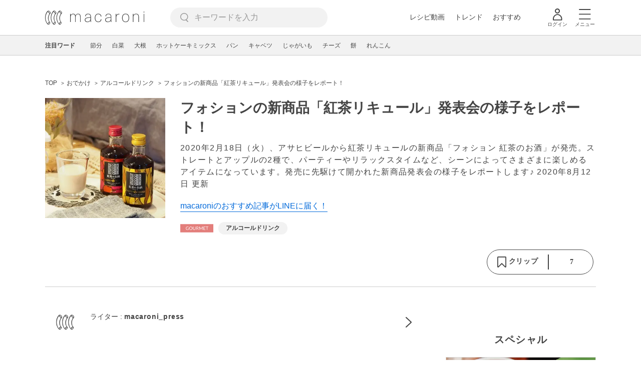

--- FILE ---
content_type: text/html; charset=utf-8
request_url: https://www.google.com/recaptcha/api2/aframe
body_size: 267
content:
<!DOCTYPE HTML><html><head><meta http-equiv="content-type" content="text/html; charset=UTF-8"></head><body><script nonce="XAMhyIA4CMM_9OssVJVsfQ">/** Anti-fraud and anti-abuse applications only. See google.com/recaptcha */ try{var clients={'sodar':'https://pagead2.googlesyndication.com/pagead/sodar?'};window.addEventListener("message",function(a){try{if(a.source===window.parent){var b=JSON.parse(a.data);var c=clients[b['id']];if(c){var d=document.createElement('img');d.src=c+b['params']+'&rc='+(localStorage.getItem("rc::a")?sessionStorage.getItem("rc::b"):"");window.document.body.appendChild(d);sessionStorage.setItem("rc::e",parseInt(sessionStorage.getItem("rc::e")||0)+1);localStorage.setItem("rc::h",'1769639384414');}}}catch(b){}});window.parent.postMessage("_grecaptcha_ready", "*");}catch(b){}</script></body></html>

--- FILE ---
content_type: application/javascript; charset=utf-8
request_url: https://fundingchoicesmessages.google.com/f/AGSKWxWlDwKUCIwYIQOOq6MljOSj0ssLnEPHIjnPvKWET-EyEtZeyzNQoLbKKm4QiawtXW6zAkqReXdyS7EgMeFeVCbtzepAbscGxSm0TTuR1DSnPfQNNBNsoAjgnln0kV7vFgzTNsBh4g==?fccs=W251bGwsbnVsbCxudWxsLG51bGwsbnVsbCxudWxsLFsxNzY5NjM5MzgzLDY1MTAwMDAwMF0sbnVsbCxudWxsLG51bGwsW251bGwsWzcsOSw2XSxudWxsLDIsbnVsbCwiZW4iLG51bGwsbnVsbCxudWxsLG51bGwsbnVsbCwxXSwiaHR0cHM6Ly9tYWNhcm8tbmkuanAvODY5NzgiLG51bGwsW1s4LCJvMVpRSzlJWHhXTSJdLFs5LCJlbi1VUyJdLFsxOSwiMiJdLFsxNywiWzBdIl0sWzI0LCIiXSxbMjksImZhbHNlIl1dXQ
body_size: 218
content:
if (typeof __googlefc.fcKernelManager.run === 'function') {"use strict";this.default_ContributorServingResponseClientJs=this.default_ContributorServingResponseClientJs||{};(function(_){var window=this;
try{
var qp=function(a){this.A=_.t(a)};_.u(qp,_.J);var rp=function(a){this.A=_.t(a)};_.u(rp,_.J);rp.prototype.getWhitelistStatus=function(){return _.F(this,2)};var sp=function(a){this.A=_.t(a)};_.u(sp,_.J);var tp=_.ed(sp),up=function(a,b,c){this.B=a;this.j=_.A(b,qp,1);this.l=_.A(b,_.Pk,3);this.F=_.A(b,rp,4);a=this.B.location.hostname;this.D=_.Fg(this.j,2)&&_.O(this.j,2)!==""?_.O(this.j,2):a;a=new _.Qg(_.Qk(this.l));this.C=new _.dh(_.q.document,this.D,a);this.console=null;this.o=new _.mp(this.B,c,a)};
up.prototype.run=function(){if(_.O(this.j,3)){var a=this.C,b=_.O(this.j,3),c=_.fh(a),d=new _.Wg;b=_.hg(d,1,b);c=_.C(c,1,b);_.jh(a,c)}else _.gh(this.C,"FCNEC");_.op(this.o,_.A(this.l,_.De,1),this.l.getDefaultConsentRevocationText(),this.l.getDefaultConsentRevocationCloseText(),this.l.getDefaultConsentRevocationAttestationText(),this.D);_.pp(this.o,_.F(this.F,1),this.F.getWhitelistStatus());var e;a=(e=this.B.googlefc)==null?void 0:e.__executeManualDeployment;a!==void 0&&typeof a==="function"&&_.To(this.o.G,
"manualDeploymentApi")};var vp=function(){};vp.prototype.run=function(a,b,c){var d;return _.v(function(e){d=tp(b);(new up(a,d,c)).run();return e.return({})})};_.Tk(7,new vp);
}catch(e){_._DumpException(e)}
}).call(this,this.default_ContributorServingResponseClientJs);
// Google Inc.

//# sourceURL=/_/mss/boq-content-ads-contributor/_/js/k=boq-content-ads-contributor.ContributorServingResponseClientJs.en_US.o1ZQK9IXxWM.es5.O/d=1/exm=ad_blocking_detection_executable,kernel_loader,loader_js_executable,web_iab_tcf_v2_signal_executable/ed=1/rs=AJlcJMzkWD0vxt1gVcfmiBA6nHi7pe9_aQ/m=cookie_refresh_executable
__googlefc.fcKernelManager.run('\x5b\x5b\x5b7,\x22\x5b\x5bnull,\\\x22macaro-ni.jp\\\x22,\\\x22AKsRol-YQzrp13vGJaGT23JJB29fOYwPN3Oygn7G-qeooip5t1xPlJtx0uP13xjaVglZ5I_4zPA1a1eLm0s_O68EGdD-9tXcJXcRdoVgyf-iPu1x7cpA-TbbD4biGyayT3WPsyEAO39GuVxRr1aCFXU_p3M6OIV1ew\\\\u003d\\\\u003d\\\x22\x5d,null,\x5b\x5bnull,null,null,\\\x22https:\/\/fundingchoicesmessages.google.com\/f\/AGSKWxW-kuia9p3rbaFIM4bqklffHNvWhin8I7ZrPKt1_p-ZpGIK9EfmEQbLFY7dRlSwn0WQJXraFbYULR1Hh--B9Pzyij3W03gACMaI9f5r-EwtrzDfv_5tdO0S73cTgnDJ4uw1UvOuww\\\\u003d\\\\u003d\\\x22\x5d,null,null,\x5bnull,null,null,\\\x22https:\/\/fundingchoicesmessages.google.com\/el\/AGSKWxWKq1WJcGnxG88S7jY-h2FdmeR-6X3Kj6sfRTwuyNrFJFdjQLSqb7-BV-HB-5Ww5fIMHDnIR08WhFU4a5RWnlNRHvmu_k6ZWwO-rh3WZ2B72EogFEFzXL2F59N9-1x-VSpJe0z_wg\\\\u003d\\\\u003d\\\x22\x5d,null,\x5bnull,\x5b7,9,6\x5d,null,2,null,\\\x22en\\\x22,null,null,null,null,null,1\x5d,null,\\\x22Privacy and cookie settings\\\x22,\\\x22Close\\\x22,null,null,null,\\\x22Managed by Google. Complies with IAB TCF. CMP ID: 300\\\x22\x5d,\x5b3,1\x5d\x5d\x22\x5d\x5d,\x5bnull,null,null,\x22https:\/\/fundingchoicesmessages.google.com\/f\/AGSKWxXVhhb5qWllKBYa_spUuFnCXJ6rbjYPEctib-BADc2oT1diiJVJhdgRYv7f2ydXHp3FUTqp9yBGDTasF1AxI7qGEsfifYCWqO45vj_PuZdHaZjut-cKIJb634TPEgqV4bFu_Km8vQ\\u003d\\u003d\x22\x5d\x5d');}

--- FILE ---
content_type: image/svg+xml
request_url: https://cdn.macaro-ni.jp/assets/img/v4/writerLink.svg
body_size: 390
content:
<svg width="12px" height="21px" viewBox="0 0 12 21" version="1.1" xmlns="http://www.w3.org/2000/svg" xmlns:xlink="http://www.w3.org/1999/xlink">
    <g id="20221108記事詳細動画記事改修" stroke="none" stroke-width="1" fill="none" fill-rule="evenodd">
        <g id="記事_01_未クリップ" transform="translate(-888.000000, -674.000000)" fill="#444444" fill-rule="nonzero">
            <g id="Group-8" transform="translate(170.000000, 444.000000)">
                <path d="M718.266745,230.320046 C718.642273,229.915081 719.274988,229.891217 719.679954,230.266745 L729.545981,239.415698 C729.842117,239.69725 729.999996,240.094095 729.999996,240.499996 C729.999996,240.905905 729.842117,241.30275 729.536898,241.592831 L719.679954,250.733255 C719.274988,251.108783 718.642273,251.084919 718.266745,250.679954 C717.891217,250.274988 717.915081,249.642273 718.320046,249.266745 L727.773,240.499 L718.320046,231.733255 C717.946232,231.386614 717.897143,230.820831 718.187166,230.417322 L718.266745,230.320046 Z" id="Path-Copy"></path>
            </g>
        </g>
    </g>
</svg>


--- FILE ---
content_type: application/javascript; charset=utf-8
request_url: https://fundingchoicesmessages.google.com/f/AGSKWxWibM9KX_cxgxXiVIyVO-6Ih88W192nARE622e0FzbmrqXCazVRgItcZSTQUfzmTgnsDDoW8R1kdCAZA91vhlX6GkW3ZCTNkK0DbgRLnWt7v2URTdYRfwJQMVmRmlGS8RjvtCoMiEZoeeeeiD8mkYVPpZlZORQ9n7AWnfnJewdGS_cwv6FHTGOwWofQ/_/overlayads./adprove_.net/ads/_ad_choices.+advertorial.
body_size: -1285
content:
window['ff7dcf39-c7f8-40ea-aff2-a1f5de853863'] = true;